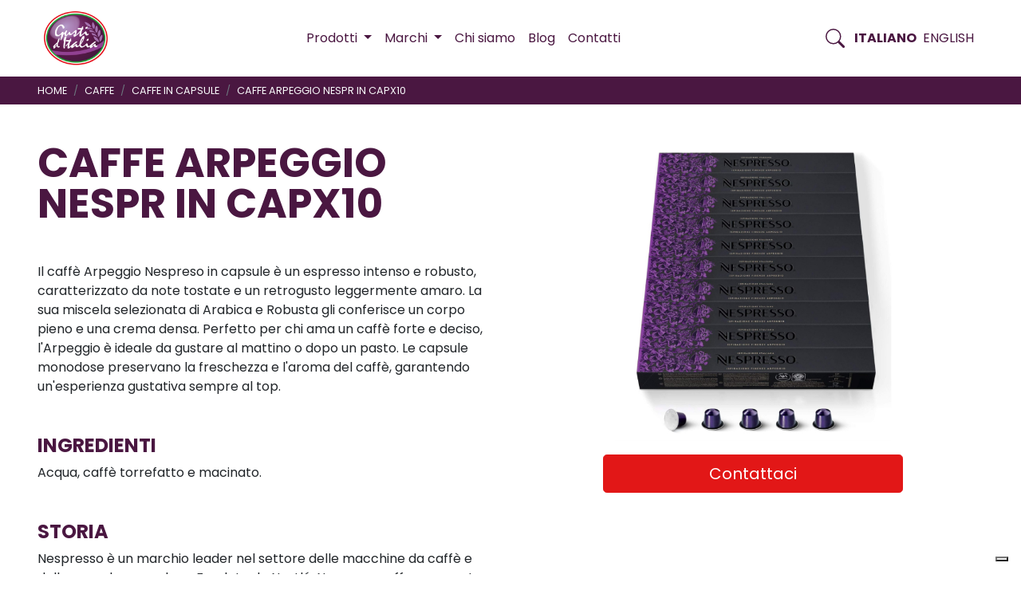

--- FILE ---
content_type: text/html; charset=UTF-8
request_url: https://gustiditalia.com/it/product/caffe-arpeggio-nespr-in-capx10/
body_size: 16802
content:
<!doctype html>
<html lang="it-IT">
<head>
	<meta charset="UTF-8">
	<meta name="viewport" content="width=device-width, initial-scale=1">
	<link rel="profile" href="https://gmpg.org/xfn/11">

	<meta name='robots' content='index, follow, max-image-preview:large, max-snippet:-1, max-video-preview:-1' />
	<style>img:is([sizes="auto" i], [sizes^="auto," i]) { contain-intrinsic-size: 3000px 1500px }</style>
	<link rel="alternate" href="https://gustiditalia.com/it/product/caffe-arpeggio-nespr-in-capx10/" hreflang="it" />
<link rel="alternate" href="https://gustiditalia.com/en/product/coffee-arpeggio-nespresso-10-capsules/" hreflang="en" />

	<!-- This site is optimized with the Yoast SEO plugin v25.8 - https://yoast.com/wordpress/plugins/seo/ -->
	<title>CAFFE ARPEGGIO NESPR IN CAPX10 - Gusti d&#039;Italia</title>
	<link rel="canonical" href="https://gustiditalia.com/it/product/caffe-arpeggio-nespr-in-capx10/" />
	<meta property="og:locale" content="it_IT" />
	<meta property="og:locale:alternate" content="en_US" />
	<meta property="og:type" content="article" />
	<meta property="og:title" content="CAFFE ARPEGGIO NESPR IN CAPX10 - Gusti d&#039;Italia" />
	<meta property="og:description" content="Il caffè Arpeggio Nespreso in capsule è un espresso intenso e robusto, caratterizzato da note tostate e un retrogusto leggermente amaro. La sua miscela selezionata di Arabica e Robusta gli conferisce un corpo pieno e una crema densa. Perfetto per chi ama un caffè forte e deciso, l&#8217;Arpeggio è ideale da gustare al mattino o [&hellip;]" />
	<meta property="og:url" content="https://gustiditalia.com/it/product/caffe-arpeggio-nespr-in-capx10/" />
	<meta property="og:site_name" content="Gusti d&#039;Italia" />
	<meta property="article:publisher" content="https://www.facebook.com/gustiditalia.italy/" />
	<meta property="article:modified_time" content="2025-09-02T09:52:29+00:00" />
	<meta property="og:image" content="https://gustiditalia.com/wp-content/uploads/2024/07/060021.jpeg" />
	<meta property="og:image:width" content="600" />
	<meta property="og:image:height" content="600" />
	<meta property="og:image:type" content="image/jpeg" />
	<meta name="twitter:card" content="summary_large_image" />
	<script type="application/ld+json" class="yoast-schema-graph">{"@context":"https://schema.org","@graph":[{"@type":"WebPage","@id":"https://gustiditalia.com/it/product/caffe-arpeggio-nespr-in-capx10/","url":"https://gustiditalia.com/it/product/caffe-arpeggio-nespr-in-capx10/","name":"CAFFE ARPEGGIO NESPR IN CAPX10 - Gusti d&#039;Italia","isPartOf":{"@id":"https://gustiditalia.com/it/#website"},"primaryImageOfPage":{"@id":"https://gustiditalia.com/it/product/caffe-arpeggio-nespr-in-capx10/#primaryimage"},"image":{"@id":"https://gustiditalia.com/it/product/caffe-arpeggio-nespr-in-capx10/#primaryimage"},"thumbnailUrl":"https://gustiditalia.com/wp-content/uploads/2024/07/060021.jpeg","datePublished":"2024-07-10T16:29:51+00:00","dateModified":"2025-09-02T09:52:29+00:00","breadcrumb":{"@id":"https://gustiditalia.com/it/product/caffe-arpeggio-nespr-in-capx10/#breadcrumb"},"inLanguage":"it-IT","potentialAction":[{"@type":"ReadAction","target":["https://gustiditalia.com/it/product/caffe-arpeggio-nespr-in-capx10/"]}]},{"@type":"ImageObject","inLanguage":"it-IT","@id":"https://gustiditalia.com/it/product/caffe-arpeggio-nespr-in-capx10/#primaryimage","url":"https://gustiditalia.com/wp-content/uploads/2024/07/060021.jpeg","contentUrl":"https://gustiditalia.com/wp-content/uploads/2024/07/060021.jpeg","width":600,"height":600},{"@type":"BreadcrumbList","@id":"https://gustiditalia.com/it/product/caffe-arpeggio-nespr-in-capx10/#breadcrumb","itemListElement":[{"@type":"ListItem","position":1,"name":"Home","item":"https://gustiditalia.com/it/"},{"@type":"ListItem","position":2,"name":"CAFFE ARPEGGIO NESPR IN CAPX10"}]},{"@type":"WebSite","@id":"https://gustiditalia.com/it/#website","url":"https://gustiditalia.com/it/","name":"Gusti d'Italia","description":"Italian high quality food and wine","publisher":{"@id":"https://gustiditalia.com/it/#organization"},"potentialAction":[{"@type":"SearchAction","target":{"@type":"EntryPoint","urlTemplate":"https://gustiditalia.com/it/?s={search_term_string}"},"query-input":{"@type":"PropertyValueSpecification","valueRequired":true,"valueName":"search_term_string"}}],"inLanguage":"it-IT"},{"@type":"Organization","@id":"https://gustiditalia.com/it/#organization","name":"Gusti d'Italia","url":"https://gustiditalia.com/it/","logo":{"@type":"ImageObject","inLanguage":"it-IT","@id":"https://gustiditalia.com/it/#/schema/logo/image/","url":"https://gustiditalia.com/wp-content/uploads/2024/07/gusti-d-italia-logo.png","contentUrl":"https://gustiditalia.com/wp-content/uploads/2024/07/gusti-d-italia-logo.png","width":512,"height":512,"caption":"Gusti d'Italia"},"image":{"@id":"https://gustiditalia.com/it/#/schema/logo/image/"},"sameAs":["https://www.facebook.com/gustiditalia.italy/","https://www.linkedin.com/company/gustiditalia/","https://www.instagram.com/gustiditalia/"]}]}</script>
	<!-- / Yoast SEO plugin. -->


<link rel='dns-prefetch' href='//fonts.googleapis.com' />
<link rel='stylesheet' id='wp-block-library-css' href='https://gustiditalia.com/wp-includes/css/dist/block-library/style.min.css?ver=6.7.4' media='all' />
<style id='classic-theme-styles-inline-css'>
/*! This file is auto-generated */
.wp-block-button__link{color:#fff;background-color:#32373c;border-radius:9999px;box-shadow:none;text-decoration:none;padding:calc(.667em + 2px) calc(1.333em + 2px);font-size:1.125em}.wp-block-file__button{background:#32373c;color:#fff;text-decoration:none}
</style>
<style id='global-styles-inline-css'>
:root{--wp--preset--aspect-ratio--square: 1;--wp--preset--aspect-ratio--4-3: 4/3;--wp--preset--aspect-ratio--3-4: 3/4;--wp--preset--aspect-ratio--3-2: 3/2;--wp--preset--aspect-ratio--2-3: 2/3;--wp--preset--aspect-ratio--16-9: 16/9;--wp--preset--aspect-ratio--9-16: 9/16;--wp--preset--color--black: #000000;--wp--preset--color--cyan-bluish-gray: #abb8c3;--wp--preset--color--white: #ffffff;--wp--preset--color--pale-pink: #f78da7;--wp--preset--color--vivid-red: #cf2e2e;--wp--preset--color--luminous-vivid-orange: #ff6900;--wp--preset--color--luminous-vivid-amber: #fcb900;--wp--preset--color--light-green-cyan: #7bdcb5;--wp--preset--color--vivid-green-cyan: #00d084;--wp--preset--color--pale-cyan-blue: #8ed1fc;--wp--preset--color--vivid-cyan-blue: #0693e3;--wp--preset--color--vivid-purple: #9b51e0;--wp--preset--gradient--vivid-cyan-blue-to-vivid-purple: linear-gradient(135deg,rgba(6,147,227,1) 0%,rgb(155,81,224) 100%);--wp--preset--gradient--light-green-cyan-to-vivid-green-cyan: linear-gradient(135deg,rgb(122,220,180) 0%,rgb(0,208,130) 100%);--wp--preset--gradient--luminous-vivid-amber-to-luminous-vivid-orange: linear-gradient(135deg,rgba(252,185,0,1) 0%,rgba(255,105,0,1) 100%);--wp--preset--gradient--luminous-vivid-orange-to-vivid-red: linear-gradient(135deg,rgba(255,105,0,1) 0%,rgb(207,46,46) 100%);--wp--preset--gradient--very-light-gray-to-cyan-bluish-gray: linear-gradient(135deg,rgb(238,238,238) 0%,rgb(169,184,195) 100%);--wp--preset--gradient--cool-to-warm-spectrum: linear-gradient(135deg,rgb(74,234,220) 0%,rgb(151,120,209) 20%,rgb(207,42,186) 40%,rgb(238,44,130) 60%,rgb(251,105,98) 80%,rgb(254,248,76) 100%);--wp--preset--gradient--blush-light-purple: linear-gradient(135deg,rgb(255,206,236) 0%,rgb(152,150,240) 100%);--wp--preset--gradient--blush-bordeaux: linear-gradient(135deg,rgb(254,205,165) 0%,rgb(254,45,45) 50%,rgb(107,0,62) 100%);--wp--preset--gradient--luminous-dusk: linear-gradient(135deg,rgb(255,203,112) 0%,rgb(199,81,192) 50%,rgb(65,88,208) 100%);--wp--preset--gradient--pale-ocean: linear-gradient(135deg,rgb(255,245,203) 0%,rgb(182,227,212) 50%,rgb(51,167,181) 100%);--wp--preset--gradient--electric-grass: linear-gradient(135deg,rgb(202,248,128) 0%,rgb(113,206,126) 100%);--wp--preset--gradient--midnight: linear-gradient(135deg,rgb(2,3,129) 0%,rgb(40,116,252) 100%);--wp--preset--font-size--small: 13px;--wp--preset--font-size--medium: 20px;--wp--preset--font-size--large: 36px;--wp--preset--font-size--x-large: 42px;--wp--preset--spacing--20: 0.44rem;--wp--preset--spacing--30: 0.67rem;--wp--preset--spacing--40: 1rem;--wp--preset--spacing--50: 1.5rem;--wp--preset--spacing--60: 2.25rem;--wp--preset--spacing--70: 3.38rem;--wp--preset--spacing--80: 5.06rem;--wp--preset--shadow--natural: 6px 6px 9px rgba(0, 0, 0, 0.2);--wp--preset--shadow--deep: 12px 12px 50px rgba(0, 0, 0, 0.4);--wp--preset--shadow--sharp: 6px 6px 0px rgba(0, 0, 0, 0.2);--wp--preset--shadow--outlined: 6px 6px 0px -3px rgba(255, 255, 255, 1), 6px 6px rgba(0, 0, 0, 1);--wp--preset--shadow--crisp: 6px 6px 0px rgba(0, 0, 0, 1);}:where(.is-layout-flex){gap: 0.5em;}:where(.is-layout-grid){gap: 0.5em;}body .is-layout-flex{display: flex;}.is-layout-flex{flex-wrap: wrap;align-items: center;}.is-layout-flex > :is(*, div){margin: 0;}body .is-layout-grid{display: grid;}.is-layout-grid > :is(*, div){margin: 0;}:where(.wp-block-columns.is-layout-flex){gap: 2em;}:where(.wp-block-columns.is-layout-grid){gap: 2em;}:where(.wp-block-post-template.is-layout-flex){gap: 1.25em;}:where(.wp-block-post-template.is-layout-grid){gap: 1.25em;}.has-black-color{color: var(--wp--preset--color--black) !important;}.has-cyan-bluish-gray-color{color: var(--wp--preset--color--cyan-bluish-gray) !important;}.has-white-color{color: var(--wp--preset--color--white) !important;}.has-pale-pink-color{color: var(--wp--preset--color--pale-pink) !important;}.has-vivid-red-color{color: var(--wp--preset--color--vivid-red) !important;}.has-luminous-vivid-orange-color{color: var(--wp--preset--color--luminous-vivid-orange) !important;}.has-luminous-vivid-amber-color{color: var(--wp--preset--color--luminous-vivid-amber) !important;}.has-light-green-cyan-color{color: var(--wp--preset--color--light-green-cyan) !important;}.has-vivid-green-cyan-color{color: var(--wp--preset--color--vivid-green-cyan) !important;}.has-pale-cyan-blue-color{color: var(--wp--preset--color--pale-cyan-blue) !important;}.has-vivid-cyan-blue-color{color: var(--wp--preset--color--vivid-cyan-blue) !important;}.has-vivid-purple-color{color: var(--wp--preset--color--vivid-purple) !important;}.has-black-background-color{background-color: var(--wp--preset--color--black) !important;}.has-cyan-bluish-gray-background-color{background-color: var(--wp--preset--color--cyan-bluish-gray) !important;}.has-white-background-color{background-color: var(--wp--preset--color--white) !important;}.has-pale-pink-background-color{background-color: var(--wp--preset--color--pale-pink) !important;}.has-vivid-red-background-color{background-color: var(--wp--preset--color--vivid-red) !important;}.has-luminous-vivid-orange-background-color{background-color: var(--wp--preset--color--luminous-vivid-orange) !important;}.has-luminous-vivid-amber-background-color{background-color: var(--wp--preset--color--luminous-vivid-amber) !important;}.has-light-green-cyan-background-color{background-color: var(--wp--preset--color--light-green-cyan) !important;}.has-vivid-green-cyan-background-color{background-color: var(--wp--preset--color--vivid-green-cyan) !important;}.has-pale-cyan-blue-background-color{background-color: var(--wp--preset--color--pale-cyan-blue) !important;}.has-vivid-cyan-blue-background-color{background-color: var(--wp--preset--color--vivid-cyan-blue) !important;}.has-vivid-purple-background-color{background-color: var(--wp--preset--color--vivid-purple) !important;}.has-black-border-color{border-color: var(--wp--preset--color--black) !important;}.has-cyan-bluish-gray-border-color{border-color: var(--wp--preset--color--cyan-bluish-gray) !important;}.has-white-border-color{border-color: var(--wp--preset--color--white) !important;}.has-pale-pink-border-color{border-color: var(--wp--preset--color--pale-pink) !important;}.has-vivid-red-border-color{border-color: var(--wp--preset--color--vivid-red) !important;}.has-luminous-vivid-orange-border-color{border-color: var(--wp--preset--color--luminous-vivid-orange) !important;}.has-luminous-vivid-amber-border-color{border-color: var(--wp--preset--color--luminous-vivid-amber) !important;}.has-light-green-cyan-border-color{border-color: var(--wp--preset--color--light-green-cyan) !important;}.has-vivid-green-cyan-border-color{border-color: var(--wp--preset--color--vivid-green-cyan) !important;}.has-pale-cyan-blue-border-color{border-color: var(--wp--preset--color--pale-cyan-blue) !important;}.has-vivid-cyan-blue-border-color{border-color: var(--wp--preset--color--vivid-cyan-blue) !important;}.has-vivid-purple-border-color{border-color: var(--wp--preset--color--vivid-purple) !important;}.has-vivid-cyan-blue-to-vivid-purple-gradient-background{background: var(--wp--preset--gradient--vivid-cyan-blue-to-vivid-purple) !important;}.has-light-green-cyan-to-vivid-green-cyan-gradient-background{background: var(--wp--preset--gradient--light-green-cyan-to-vivid-green-cyan) !important;}.has-luminous-vivid-amber-to-luminous-vivid-orange-gradient-background{background: var(--wp--preset--gradient--luminous-vivid-amber-to-luminous-vivid-orange) !important;}.has-luminous-vivid-orange-to-vivid-red-gradient-background{background: var(--wp--preset--gradient--luminous-vivid-orange-to-vivid-red) !important;}.has-very-light-gray-to-cyan-bluish-gray-gradient-background{background: var(--wp--preset--gradient--very-light-gray-to-cyan-bluish-gray) !important;}.has-cool-to-warm-spectrum-gradient-background{background: var(--wp--preset--gradient--cool-to-warm-spectrum) !important;}.has-blush-light-purple-gradient-background{background: var(--wp--preset--gradient--blush-light-purple) !important;}.has-blush-bordeaux-gradient-background{background: var(--wp--preset--gradient--blush-bordeaux) !important;}.has-luminous-dusk-gradient-background{background: var(--wp--preset--gradient--luminous-dusk) !important;}.has-pale-ocean-gradient-background{background: var(--wp--preset--gradient--pale-ocean) !important;}.has-electric-grass-gradient-background{background: var(--wp--preset--gradient--electric-grass) !important;}.has-midnight-gradient-background{background: var(--wp--preset--gradient--midnight) !important;}.has-small-font-size{font-size: var(--wp--preset--font-size--small) !important;}.has-medium-font-size{font-size: var(--wp--preset--font-size--medium) !important;}.has-large-font-size{font-size: var(--wp--preset--font-size--large) !important;}.has-x-large-font-size{font-size: var(--wp--preset--font-size--x-large) !important;}
:where(.wp-block-post-template.is-layout-flex){gap: 1.25em;}:where(.wp-block-post-template.is-layout-grid){gap: 1.25em;}
:where(.wp-block-columns.is-layout-flex){gap: 2em;}:where(.wp-block-columns.is-layout-grid){gap: 2em;}
:root :where(.wp-block-pullquote){font-size: 1.5em;line-height: 1.6;}
</style>
<link rel='stylesheet' id='gustiditalia-font-css' href='https://fonts.googleapis.com/css2?family=Barlow+Condensed%3Aital%2Cwght%400%2C300%3B0%2C400%3B0%2C500%3B0%2C600%3B0%2C700%3B0%2C800%3B1%2C300%3B1%2C400%3B1%2C500%3B1%2C600%3B1%2C700%3B1%2C800&#038;display=swap&#038;ver=1.0.0' media='all' />
<link rel='stylesheet' id='gustiditalia-font-2-css' href='https://fonts.googleapis.com/css2?family=Poppins%3Aital%2Cwght%400%2C400%3B0%2C700%3B1%2C400%3B1%2C700&#038;display=swap&#038;ver=1.0.0' media='all' />
<link rel='stylesheet' id='gustiditalia-bootstrap-css' href='https://gustiditalia.com/wp-content/themes/gustiditalia/assets/bootstrap/bootstrap.min.css?ver=1.0.0' media='all' />
<link rel='stylesheet' id='gustiditalia-flexslider-css' href='https://gustiditalia.com/wp-content/themes/gustiditalia/assets/flexslider/flexslider.css?ver=1.0.0' media='all' />
<link rel='stylesheet' id='gustiditalia-style-css' href='https://gustiditalia.com/wp-content/themes/gustiditalia/style.css?ver=1.0.0' media='all' />
<link rel='stylesheet' id='gustiditalia-customstyle-css' href='https://gustiditalia.com/wp-content/themes/gustiditalia/assets/customstyle.css?ver=1.0.0' media='all' />
<script src="https://gustiditalia.com/wp-includes/js/jquery/jquery.min.js?ver=3.7.1" id="jquery-core-js"></script>
<script src="https://gustiditalia.com/wp-includes/js/jquery/jquery-migrate.min.js?ver=3.4.1" id="jquery-migrate-js"></script>
<link rel="https://api.w.org/" href="https://gustiditalia.com/wp-json/" /><link rel="alternate" title="JSON" type="application/json" href="https://gustiditalia.com/wp-json/wp/v2/product/24860" /><link rel="EditURI" type="application/rsd+xml" title="RSD" href="https://gustiditalia.com/xmlrpc.php?rsd" />
<link rel='shortlink' href='https://gustiditalia.com/?p=24860' />
<link rel="alternate" title="oEmbed (JSON)" type="application/json+oembed" href="https://gustiditalia.com/wp-json/oembed/1.0/embed?url=https%3A%2F%2Fgustiditalia.com%2Fit%2Fproduct%2Fcaffe-arpeggio-nespr-in-capx10%2F" />
<link rel="alternate" title="oEmbed (XML)" type="text/xml+oembed" href="https://gustiditalia.com/wp-json/oembed/1.0/embed?url=https%3A%2F%2Fgustiditalia.com%2Fit%2Fproduct%2Fcaffe-arpeggio-nespr-in-capx10%2F&#038;format=xml" />
<link rel="icon" href="https://gustiditalia.com/wp-content/uploads/2021/04/gusti-d-italia-favicon.png" sizes="32x32" />
<link rel="icon" href="https://gustiditalia.com/wp-content/uploads/2021/04/gusti-d-italia-favicon.png" sizes="192x192" />
<link rel="apple-touch-icon" href="https://gustiditalia.com/wp-content/uploads/2021/04/gusti-d-italia-favicon.png" />
<meta name="msapplication-TileImage" content="https://gustiditalia.com/wp-content/uploads/2021/04/gusti-d-italia-favicon.png" />
		<style id="wp-custom-css">
			.max-width-100{
	max-width:210px;
	margin:1rem 0;
}

.product-list{
display: flex;
display:flex; gap: 20px;justify-
align-items:center;	
	border-bottom: 1px solid #ccc;
}

.product-list .image{
width:60px;
}

.product-list img{width: 50px;height:auto;}

.pods-pagination{
	margin-top: 50px;
	margin-bottom: 100px;
}

.pods-pagination-number{
	padding:8px;
}

@media print {
  /* All your print styles go here */
  .logged-in #masthead .navbar-nav,
  .logged-in #colophon{
    display: none !important;
  }
}		</style>
			
	
	<!-- iubenda code -->
	

	<!-- IT -->
	<script type="text/javascript">
var _iub = _iub || [];
_iub.csConfiguration = {"consentOnContinuedBrowsing":false,"whitelabel":false,"lang":"it","siteId":2237493,"cookiePolicyId":79668424, "banner":{ "acceptButtonDisplay":true,"customizeButtonDisplay":true,"position":"float-top-center","acceptButtonColor":"#352669","acceptButtonCaptionColor":"white","customizeButtonColor":"#DADADA","customizeButtonCaptionColor":"#4D4D4D","rejectButtonColor":"#dadada","rejectButtonCaptionColor":"#4D4D4D","textColor":"black","backgroundColor":"white","rejectButtonDisplay":true }};
</script>
<script type="text/javascript" src="//cdn.iubenda.com/cs/iubenda_cs.js" charset="UTF-8" async></script>
	
	
	
	
	
</head>

<body class="product-template-default single single-product postid-24860 wp-custom-logo no-sidebar">
<div id="page" class="site">
	<a class="skip-link screen-reader-text" href="#primary">Skip to content</a>

	<header id="masthead" class="site-header" style="width:100vw;">
				
		<nav id="nav-header" class="navbar navbar-expand-xl navbar-light fixed-top">
    <div class="container">

      <!-- Brand -->
      <!-- <a class="navbar-brand" href="#">
        Gusti d'Italia
      </a> -->
	  <a href="https://gustiditalia.com/it/" class="custom-logo-link" rel="home"><img width="512" height="512" src="https://gustiditalia.com/wp-content/uploads/2024/07/gusti-d-italia-logo.png" class="custom-logo" alt="Gusti d&#039;Italia" decoding="async" fetchpriority="high" /></a>	  <h1 class="site-title">
	  <a class="navbar-brand" href="https://gustiditalia.com/it/" rel="home">
	  Gusti d&#039;Italia</a>
	  </h1>
	  
	  
	  
	  
	  

      <!-- Toggler -->
      

      <!-- Collapse -->
      <div class="collapse navbar-collapse full-page-menu" id="navbarLandingCollapse">

        <!-- Nav -->
        <ul class="navbar-nav ml-xl-auto">

		  <li class="nav-item dropdown megamenu">
          <a class="nav-link dropdown-toggle dropdown-toggle-megamenu" href="#" data-toggle="dropdown" aria-expanded="false">
		  <span>Prodotti </span></a>
          <div class="dropdown-menu products-menu">
		  <div class="container mb-5">
					<div class="row row-cols-2 row-cols-md-4 row-cols-lg-4">
		  <!-- megamenu -->
		    <a class="my-3" href="https://gustiditalia.com/it/categoria-prodotto/bevande/">BEVANDE</a><a class="my-3" href="https://gustiditalia.com/it/categoria-prodotto/caffe/">CAFFE</a><a class="my-3" href="https://gustiditalia.com/it/categoria-prodotto/cioccolato/">CIOCCOLATO</a><a class="my-3" href="https://gustiditalia.com/it/categoria-prodotto/condimenti/">CONDIMENTI</a><a class="my-3" href="https://gustiditalia.com/it/categoria-prodotto/conservati/">CONSERVATI</a><a class="my-3" href="https://gustiditalia.com/it/categoria-prodotto/cura-della-casa/">CURA DELLA CASA</a><a class="my-3" href="https://gustiditalia.com/it/categoria-prodotto/cura-della-persona/">CURA DELLA PERSONA</a><a class="my-3" href="https://gustiditalia.com/it/categoria-prodotto/dolciario/">DOLCIARIO</a><a class="my-3" href="https://gustiditalia.com/it/categoria-prodotto/pasta-e-riso/">PASTA E RISO</a><a class="my-3" href="https://gustiditalia.com/it/categoria-prodotto/prodotti-da-freezer/">PRODOTTI DA FREEZER</a><a class="my-3" href="https://gustiditalia.com/it/categoria-prodotto/prodotti-panificazione/">PRODOTTI PANIFICAZIONE</a><a class="my-3" href="https://gustiditalia.com/it/categoria-prodotto/prodotti-per-linfanzia/">PRODOTTI PER L'INFANZIA</a><a class="my-3" href="https://gustiditalia.com/it/categoria-prodotto/varie/">VARIE</a>			
			</div>
			</div>
			
			<div class="container mb-5">
				<div class="row mt-3" style="width:100%;">
					<div class="col text-right">
						<p class="mb-0">
						<a href="https://gustiditalia.com/it/prodotti/">Tutti i prodotti  <svg viewBox="0 0 24 24" id="it-arrow-right" class="svgicon" xmlns="http://www.w3.org/2000/svg"><path d="M13.9 5.4l-.7.7 5.3 5.4H3v1h15.5l-5.3 5.4.7.7 6.6-6.6zM19 12z"/><path fill="none" d="M0 0h24v24H0z"/></svg></a></p>
					</div>
				</div>
			</div>
		  
          </div>
		  
        </li>
		<li class="nav-item dropdown megamenu">
			
			<a class="nav-link dropdown-toggle dropdown-toggle-megamenu" href="#" data-toggle="dropdown" aria-expanded="false">
				<span>Marchi </span>
			</a>
			<div class="dropdown-menu">
				<div class="container mb-5">
					<div class="row row-cols-2 row-cols-md-4 row-cols-lg-6">		
						<a class="my-3" href="https://gustiditalia.com/it/marca/barilla/">BARILLA</a><a class="my-3" href="https://gustiditalia.com/it/marca/buongustaio/">BUONGUSTAIO</a><a class="my-3" href="https://gustiditalia.com/it/marca/de-cecco/">DE CECCO</a><a class="my-3" href="https://gustiditalia.com/it/marca/lavazza/">LAVAZZA</a><a class="my-3" href="https://gustiditalia.com/it/marca/boella-sorrisi/">BOELLA &amp; SORRISI</a><a class="my-3" href="https://gustiditalia.com/it/marca/mulino-bianco/">MULINO BIANCO</a><a class="my-3" href="https://gustiditalia.com/it/marca/gusti-ditalia/">GUSTI D'ITALIA</a><a class="my-3" href="https://gustiditalia.com/it/marca/san-pellegrino-bibite/">SAN PELLEGRINO BIBITE</a><a class="my-3" href="https://gustiditalia.com/it/marca/ferrero-food/">FERRERO FOOD</a><a class="my-3" href="https://gustiditalia.com/it/marca/illy/">ILLY</a><a class="my-3" href="https://gustiditalia.com/it/marca/moroccanoil/">MOROCCANOIL</a><a class="my-3" href="https://gustiditalia.com/it/marca/peroni/">PERONI</a>					</div>
					<div class="row mt-3" style="width:100%;">
						<div class="col text-right">
							<p class="mb-0">
							<a href="https://gustiditalia.com/it/marchi/">Tutti i marchi:  <svg viewBox="0 0 24 24" id="it-arrow-right" class="svgicon" xmlns="http://www.w3.org/2000/svg"><path d="M13.9 5.4l-.7.7 5.3 5.4H3v1h15.5l-5.3 5.4.7.7 6.6-6.6zM19 12z"/><path fill="none" d="M0 0h24v24H0z"/></svg></a></p>
						</div>
					</div>
				</div>
			</div>
          </li>

			<li id="menu-item-7050" class="menu-item menu-item-type-post_type menu-item-object-page menu-item-7050 nav-item"><a href="https://gustiditalia.com/it/chi-siamo/" class="nav-link">Chi siamo</a></li>
<li id="menu-item-6109" class="menu-item menu-item-type-post_type menu-item-object-page current_page_parent menu-item-6109 nav-item"><a href="https://gustiditalia.com/it/blog-ita/" class="nav-link">Blog</a></li>
<li id="menu-item-6108" class="menu-item menu-item-type-post_type menu-item-object-page menu-item-6108 nav-item"><a href="https://gustiditalia.com/it/contatti/" class="nav-link">Contatti</a></li>
		  
        </ul>
      </div>
	  
	  <!-- search -->

      <div class="" id="">

        <ul class="navbar-nav ml-xl-auto navbar-nav-fixed align-items-center gx-3">
		
		  <li class="nav-item dropdown megamenu">
			<a class="search-nav-link nav-link dropdown-toggle dropdown-toggle-megamenu" href="#" data-toggle="dropdown" aria-expanded="false">
				<span class="screen-reader-text">Pulsante ricerca </span>
				<svg width="1.5rem" height="1.5rem" viewBox="0 0 16 16" class="bi bi-search" fill="currentColor" xmlns="http://www.w3.org/2000/svg">
                    
		
		<path fill-rule="evenodd" d="M10.442 10.442a1 1 0 0 1 1.415 0l3.85 3.85a1 1 0 0 1-1.414 1.415l-3.85-3.85a1 1 0 0 1 0-1.415z"/>
                <path fill-rule="evenodd" d="M6.5 12a5.5 5.5 0 1 0 0-11 5.5 5.5 0 0 0 0 11zM13 6.5a6.5 6.5 0 1 1-13 0 6.5 6.5 0 0 1 13 0z"/>
                  </svg>
			</a>
			<div class="dropdown-menu">
				<div class="container mb-5">
					<div class="row">
				
						<form class="col-12" >
							<div class="">			  
								<div id="app" class="section-inner">
									
									<label class="screen-reader-text">Ricerca </label>
									<input class="main-search-input" placeholder="search product or category" type="text" @keypress.enter.prevent v-model="query.s" v-on:keyup="searchQuery()">
						
										<!-- results -->
									<div v-if="posts" class="mt-5" style="width:100%;">
										<div class="">
											<div class="row" style="width:100%;">
												<div class="col-md-6" v-if="posts.product">
													<span class="small text-uppercase sans-serif mb-2 d-block">prodotto </span>
													<div v-for="prod in posts.product">
														<p class="h5"><a v-bind:href="prod.permalink">{{prod.name}}</a></p>
													</div>
												</div>
												<div class="col-md-3" v-if="posts.product_category">
													<span class="small text-uppercase sans-serif mb-2 d-block">categoria </span>
													<div v-for="cat in posts.product_category">
														<p class="h5"><a v-bind:href="cat.permalink">{{cat.name}}</a></p>
													</div>
												</div>
												<div class="col-md-3" v-if="posts.product_brand">
														<span class="d-block small text-uppercase sans-serif mb-2">marchio </span>
														<div v-for="brand in posts.product_brand">
															<p class="h5"><a v-bind:href="brand.permalink">{{brand.name}}</a></p>
														</div>
												</div>
											</div>
											<div class="row" style="width:100%;">
												<div class="col text-right" v-if="query.s">
													<p class="">
													
													
													
													<a v-bind:href="'https://gustiditalia.com/it/?s='+query.s">Tutti i risultati: {{query.s}}  <svg viewBox="0 0 24 24" id="it-arrow-right" class="svgicon" xmlns="http://www.w3.org/2000/svg"><path d="M13.9 5.4l-.7.7 5.3 5.4H3v1h15.5l-5.3 5.4.7.7 6.6-6.6zM19 12z"/><path fill="none" d="M0 0h24v24H0z"/></svg></a>
													
													</p>
												</div>
											</div>
											
											
										</div>											
									</div>									
								</div>						  
							</div>
						 </form>				
					</div>
				</div>
			</div>			
		  </li>
		  <li class="nav-item">	<li class="lang-item lang-item-2 lang-item-it current-lang lang-item-first"><a lang="it-IT" hreflang="it-IT" href="https://gustiditalia.com/it/product/caffe-arpeggio-nespr-in-capx10/" aria-current="true">Italiano</a></li>
	<li class="lang-item lang-item-5 lang-item-en"><a lang="en-US" hreflang="en-US" href="https://gustiditalia.com/en/product/coffee-arpeggio-nespresso-10-capsules/">English</a></li>
</li>
		  
		  <li class="nav-item menu-button ml-3"><a class="nav-link" role="button" type="button" data-toggle="collapse" data-target="#navbarLandingCollapse" aria-controls="navbarLandingCollapse" aria-expanded="false" aria-label="Toggle navigation">
			<svg width="1.5rem" height="1.5rem" viewBox="0 0 12 12" class="bi bi-search" fill="currentColor" xmlns="http://www.w3.org/2000/svg">
                <path fill-rule="evenodd" d="M0,10.3c0-0.4,0.3-0.8,0.7-0.8c0,0,0,0,0,0l10.5,0c0.4,0,0.8,0.3,0.8,0.7s-0.3,0.8-0.7,0.8H0.8
		C0.3,11.1,0,10.7,0,10.3C0,10.3,0,10.3,0,10.3L0,10.3z"/>
	<path fill-rule="evenodd" d="M0,1.8C0,1.3,0.3,1,0.7,1c0,0,0,0,0,0l10.5,0C11.7,1,12,1.3,12,1.7s-0.3,0.8-0.7,0.8l-10.5,0
		C0.3,2.5,0,2.2,0,1.8C0,1.8,0,1.8,0,1.8L0,1.8z"/>
	<path fill-rule="evenodd" d="M0,6c0-0.4,0.3-0.8,0.7-0.8c0,0,0,0,0,0l10.5,0C11.7,5.3,12,5.6,12,6s-0.3,0.8-0.7,0.8H0.8C0.3,6.8,0,6.4,0,6
		C0,6,0,6,0,6L0,6z"/>
            </svg>
		</a></li>
		  
        </ul>
      </div>
    </div>
  </nav>
	</header><!-- #masthead -->
	
<!-- vue js for search -->

	
<main id="primary" class="site-main" role="main">

	<section>
	
		
		
		
		
		<!-- breadcrumb -->
		<div class="bg-secondary">
			<div class="container">
				<div class="row ">
					<div class="col-md-12">
					
					
						<nav aria-label="breadcrumb">
							<ol class="breadcrumb ml-0 my-mb-3 my-2 small text-uppercase pb-0 pt-0 pl-0 pr-0 bg-transparent">
								<li class="breadcrumb-item"><a class="text-light" href="https://gustiditalia.com/it">Home</a></li>
								
																<li class="breadcrumb-item">
									<a class="text-light" href="https://gustiditalia.com/it/categoria-prodotto/caffe/">
										CAFFE									</a>
								</li>
																
																<li class="breadcrumb-item">
									<a class="text-light" href="https://gustiditalia.com/it/categoria-prodotto/caffe/caffe-in-capsule/">
										CAFFE IN CAPSULE									</a>
								</li>
																
								<li class="breadcrumb-item text-light">
									CAFFE ARPEGGIO NESPR IN CAPX10								</li>
								
							</ol>
						</nav>						
					</div>
				</div>
			</div>
		</div>
		
		<!-- mobile image -->
		<div>
			<figure class="mb-0 prod-mobile-image d-block d-sm-block d-md-none bg-white text-center">
				<img width="600" height="600" src="https://gustiditalia.com/wp-content/uploads/2024/07/060021.jpeg" class="attachment-post-thumbnail size-post-thumbnail wp-post-image" alt="CAFFE ARPEGGIO NESPR IN CAPX10" decoding="async" srcset="https://gustiditalia.com/wp-content/uploads/2024/07/060021.jpeg 600w, https://gustiditalia.com/wp-content/uploads/2024/07/060021-300x300.jpeg 300w, https://gustiditalia.com/wp-content/uploads/2024/07/060021-150x150.jpeg 150w" sizes="(max-width: 600px) 100vw, 600px" />				
				
				
				
			</figure>
		</div>

	<div class="container">
		<article>
			<div class="row">
				<div class="col-md-6">
					<header class="prod-header my-md-5 my-3">
						
						<h1 class="prod_title">
							CAFFE ARPEGGIO NESPR IN CAPX10						</h1>
						
												
						
						<div class="prod_company h4">
												</div>
					</header>

					<div class="prod-description">
												<div class="mb-5">
							 Il caffè Arpeggio Nespreso in capsule è un espresso intenso e robusto, caratterizzato da note tostate e un retrogusto leggermente amaro. La sua miscela selezionata di Arabica e Robusta gli conferisce un corpo pieno e una crema densa. Perfetto per chi ama un caffè forte e deciso, l'Arpeggio è ideale da gustare al mattino o dopo un pasto. Le capsule monodose preservano la freschezza e l'aroma del caffè, garantendo un'esperienza gustativa sempre al top. 						</div>
						
												<div class="mb-5">
							<h2 class="h4 text-uppercase">Ingredienti</h2>
							<p>Acqua, caffè torrefatto e macinato.</p>
						</div>
												

												<div class="mb-5">
							<h2 class="h4 text-uppercase">Storia</h2>
							<p>Nespresso è un marchio leader nel settore delle macchine da caffè e delle capsule monodose. Fondata da Nestlé, Nespresso offre una vasta gamma di caffè di alta qualità, provenienti da diverse regioni del mondo. Le capsule Nespresso sono compatibili esclusivamente con le macchine da caffè Nespresso, garantendo un'estrazione ottimale e un aroma inconfondibile.</p>
						</div>
												
					</div>

					<div class="prod-info-disclaim mb-3">
						<hr><p>* <small><strong>L'immagine del prodotto</strong> è stata inserita sul sito a scopo <strong>puramente rappresentativo</strong>. Ignora eventuali date di scadenza riportate sulla confezione.</small><br>
						* <small><strong>I produttori possono modificare senza preavviso</strong> la ricetta, gli allergeni o gli ingredienti dei prodotti così come la confezione. Le informazioni possono quindi differire rispetto a quelle mostrate sul sito. <strong>Si raccomanda di leggere attentamente l'etichetta, gli avvertimenti e le istruzioni riportate sulla confezione prima di consumare o utilizzare il prodotto</strong>.</small></p>
					</div>
					
				</div>
			
				<div class="col-md-6">
					<div class="row">
						<div class="offset-md-2 col-md-8">
							<div class="my-5">
								<figure class="prod-desktop-image d-print-none d-none d-md-block mb-3">
									<img width="600" height="600" src="https://gustiditalia.com/wp-content/uploads/2024/07/060021.jpeg" class="attachment-post-thumbnail size-post-thumbnail wp-post-image" alt="CAFFE ARPEGGIO NESPR IN CAPX10" title="" decoding="async" srcset="https://gustiditalia.com/wp-content/uploads/2024/07/060021.jpeg 600w, https://gustiditalia.com/wp-content/uploads/2024/07/060021-300x300.jpeg 300w, https://gustiditalia.com/wp-content/uploads/2024/07/060021-150x150.jpeg 150w" sizes="(max-width: 600px) 100vw, 600px" />								</figure>
								
								
								
								
								<div class="mb-3 d-print-none d-none d-md-block">
									<a href="#contact-us" class="btn btn-primary btn-block btn-lg smooth">
									Contattaci									</a>
								</div>
							</div>
						</div>
					</div>

					<div class="floating-button-place">
						<div class="prod-mobile-image floating-button floating-button-fixed">
							<button id="contact-us-button" class="btn btn-primary btn-block btn-lg">
								Contattaci							</button>
						</div>
					</div>
				</div>
			</div>
		</article>
	</div>
</section>



 
<section id="contact-us" class="dark bg-light py-10">
	

	<div class="container">
		<div class="row align-items-center ">
			<div class="col-md-4 col-sm-12 offset-md-1">

				<button type="button" class="close" data-dismiss="modal" aria-label="Close" style="opacity:1;">
					<span aria-hidden="true" style="font-size:32px; color: #352669;">&times;</span>
				</button>
				<h1 class="h3">Sei interessato a CAFFE ARPEGGIO NESPR IN CAPX10?</h1>
				<p>Contattaci utilizzando questo modulo, abbiamo un'offerta speciale per te!</p>			
			</div>
			<div class="col-md-5 col-sm-12 offset-md-1">				
			
			
<div class="zf-templateWidth"><form action='https://forms.zohopublic.eu/gustiditaliasrl/form/RichiestainformazioniNuova/formperma/BFDxIYC9qZpLtZbSGzpanEZCMSVjvkZfxFEB9NcnxQM/htmlRecords/submit' name='form'
method='POST'
onSubmit='javascript:document.charset="UTF-8"; return zf_ValidateAndSubmit();'
accept-charset='UTF-8' enctype='multipart/form-data' id='form'>
<input type="hidden" name="zf_referrer_name" value="gdiw"><!-- To Track referrals , place the referrer name within the " " in the above hidden input field -->
<input type="hidden" name="zf_redirect_url" value=""><!-- To redirect to a specific page after record submission , place the respective url within the " " in the above hidden input field -->
<input type="hidden" name="zc_gad" value=""><!-- If GCLID is enabled in Zoho CRM Integration, click details of AdWords Ads will be pushed to Zoho CRM -->
<div class="zf-templateWrapper">

<!-- 
<ul class="zf-tempHeadBdr">
<li class="zf-tempHeadContBdr">
<h2 class="zf-frmTitle">
<em>Richiesta informazioni_Nuova</em>
</h2>
<p class="zf-frmDesc"></p>
<div class="zf-clearBoth"></div></li></ul>
-->

<div class="zf-subContWrap zf-topAlign">
<div>	
<div class="zf-tempFrmWrapper zf-name  zf-namemedium">
<!-- <label class="zf-labelName"> 
Nome e Cognome 
<em class="zf-important"> *</em> 
</label> -->
<div class="zf-tempContDiv zf-twoType">
<div class="zf-nameWrapper">

<div> 
	<label style="display: block;">Nome <em class="zf-important"> *</em> </label> 
	<input type="text" maxlength="255" name="Name_First" fieldType=7 placeholder=""/>
</div>

<div> 
	<label style="display: block;">Cognome <em class="zf-important"> *</em></label> 
	<input type="text" maxlength="255" name="Name_Last" fieldType=7 placeholder=""/>
</div>

<div class="zf-clearBoth"></div>
</div>
<p id="Name_error" class="zf-errorMessage" style="display:none;">Invalid value</p>
</div>
<div class="zf-clearBoth"></div>
</div>

<div class="zf-tempFrmWrapper  zf-small ">
<label class="zf-labelName">  
E-mail 
<em class="zf-important"> *</em> 
</label>
<div class="zf-tempContDiv">
<span> 
<input type="text" name="Email" checktype="c5" value="" maxlength="255" fieldType=9 placeholder="" /> </span><p id="Email_error" class="zf-errorMessage" style="display: none;">Invalid value</p></div><div class="zf-clearBoth"></div></div>


<div class="zf-tempFrmWrapper  zf-small "><label class="zf-labelName">  
Società 
<em class="zf-important"> *</em> 
</label>
<div class="zf-tempContDiv">
<span> 
<input type="text" name="SingleLine" checktype="c1" value="" maxlength="255" fieldType=1 placeholder="" /> </span><p id="SingleLine_error" class="zf-errorMessage" style="display: none;">Invalid value</p></div><div class="zf-clearBoth"></div></div>  
<div class="zf-tempFrmWrapper  zf-small "><label class="zf-labelName"> 
Paese 
<em class="zf-important"> *</em> 
</label>
<div class="zf-tempContDiv">
<select class="zf-form-sBox" name="Dropdown" checktype="c1"><option selected="true" value="-Select-">-Select-</option>
<option value="Isole Åland">Isole Åland</option>
<option value="Afghanistan">Afghanistan</option>
<option value="Akrotiri">Akrotiri</option>
<option value="Albania">Albania</option>
<option value="Algeria">Algeria</option>
<option value="Samoa Americane">Samoa Americane</option>
<option value="Andorra">Andorra</option>
<option value="Angola">Angola</option>
<option value="Anguilla">Anguilla</option>
<option value="Antartide">Antartide</option>
<option value="Antigua e Barbuda">Antigua e Barbuda</option>
<option value="Argentina">Argentina</option>
<option value="Armenia">Armenia</option>
<option value="Aruba">Aruba</option>
<option value="Isole Ashmore e Cartie">Isole Ashmore e Cartie</option>
<option value="Australia">Australia</option>
<option value="Austria">Austria</option>
<option value="Azerbaijan">Azerbaijan</option>
<option value="Bahrein">Bahrein</option>
<option value="Bangladesh">Bangladesh</option>
<option value="Barbados">Barbados</option>
<option value="Bassas Da India">Bassas Da India</option>
<option value="Bielorussia">Bielorussia</option>
<option value="Belgio">Belgio</option>
<option value="Belize">Belize</option>
<option value="Benin">Benin</option>
<option value="Bermuda">Bermuda</option>
<option value="Bhutan">Bhutan</option>
<option value="Bolivia">Bolivia</option>
<option value="Bosnia ed Erzegovina">Bosnia ed Erzegovina</option>
<option value="Botswana">Botswana</option>
<option value="Isola Bouvet">Isola Bouvet</option>
<option value="Brasile">Brasile</option>
<option value="Territorio britannico dell&#39;Oceano Indiano">Territorio britannico dell&#39;Oceano Indiano</option>
<option value="Isole Vergini britanniche">Isole Vergini britanniche</option>
<option value="Brunei">Brunei</option>
<option value="Bulgaria">Bulgaria</option>
<option value="Burkina Faso">Burkina Faso</option>
<option value="Birmania">Birmania</option>
<option value="Burundi">Burundi</option>
<option value="Cambogia">Cambogia</option>
<option value="Camerun">Camerun</option>
<option value="Canada">Canada</option>
<option value="Capo Verde">Capo Verde</option>
<option value="Paesi Bassi caraibici">Paesi Bassi caraibici</option>
<option value="Isole Cayman">Isole Cayman</option>
<option value="Repubblica Centrafricana">Repubblica Centrafricana</option>
<option value="Chad">Chad</option>
<option value="Chile">Chile</option>
<option value="Cina">Cina</option>
<option value="Isola di Natale">Isola di Natale</option>
<option value="Isola di Clipperton">Isola di Clipperton</option>
<option value="Isole Cocos (Keeling)">Isole Cocos (Keeling)</option>
<option value="Colombia">Colombia</option>
<option value="Comore">Comore</option>
<option value="Isole Cook">Isole Cook</option>
<option value="Isole del Mar dei Coralli">Isole del Mar dei Coralli</option>
<option value="Costa Rica">Costa Rica</option>
<option value="Costa d&#39;Avorio">Costa d&#39;Avorio</option>
<option value="Croazia">Croazia</option>
<option value="Cuba">Cuba</option>
<option value="Curaçao">Curaçao</option>
<option value="Cipro">Cipro</option>
<option value="Repubblica Ceca">Repubblica Ceca</option>
<option value="Repubblica Democratica del Congo">Repubblica Democratica del Congo</option>
<option value="Danimarca">Danimarca</option>
<option value="Dhekelia">Dhekelia</option>
<option value="Gibuti">Gibuti</option>
<option value="Dominica">Dominica</option>
<option value="Repubblica Dominicana">Repubblica Dominicana</option>
<option value="Ecuador">Ecuador</option>
<option value="Egitto">Egitto</option>
<option value="El Salvador">El Salvador</option>
<option value="Guinea Equatoriale">Guinea Equatoriale</option>
<option value="Eritrea">Eritrea</option>
<option value="Estonia">Estonia</option>
<option value="Etiopia">Etiopia</option>
<option value="Isola Europa">Isola Europa</option>
<option value="Isole Falkland (Isole Malvinas)">Isole Falkland (Isole Malvinas)</option>
<option value="Isole Faroe">Isole Faroe</option>
<option value="Stati Federati di Micronesia">Stati Federati di Micronesia</option>
<option value="Fiji">Fiji</option>
<option value="Finlandia">Finlandia</option>
<option value="Francia">Francia</option>
<option value="Guiana francese">Guiana francese</option>
<option value="Polinesia francese">Polinesia francese</option>
<option value="Terre australi e antartiche francesi">Terre australi e antartiche francesi</option>
<option value="Gabon">Gabon</option>
<option value="Striscia di Gaza">Striscia di Gaza</option>
<option value="Georgia">Georgia</option>
<option value="Germania">Germania</option>
<option value="Ghana">Ghana</option>
<option value="Gibilterra">Gibilterra</option>
<option value="Glorioso Islands">Glorioso Islands</option>
<option value="Grecia">Grecia</option>
<option value="Groenlandia">Groenlandia</option>
<option value="Grenada">Grenada</option>
<option value="Guadalupa">Guadalupa</option>
<option value="Guam">Guam</option>
<option value="Guatemala">Guatemala</option>
<option value="Guernsey">Guernsey</option>
<option value="Guinea">Guinea</option>
<option value="Guinea-bissau">Guinea-bissau</option>
<option value="Guyana">Guyana</option>
<option value="Haiti">Haiti</option>
<option value="Isole Heard e McDonald">Isole Heard e McDonald</option>
<option value="Santa Sede (Città del Vaticano)">Santa Sede (Città del Vaticano)</option>
<option value="Honduras">Honduras</option>
<option value="Hong Kong">Hong Kong</option>
<option value="Ungheria">Ungheria</option>
<option value="Islanda">Islanda</option>
<option value="India">India</option>
<option value="Indonesia">Indonesia</option>
<option value="Iran">Iran</option>
<option value="Iraq">Iraq</option>
<option value="Irlanda">Irlanda</option>
<option value="Isola di Man">Isola di Man</option>
<option value="Israele">Israele</option>
<option value="Italia">Italia</option>
<option value="Giamaica">Giamaica</option>
<option value="Jan Mayen">Jan Mayen</option>
<option value="Giappone">Giappone</option>
<option value="Jersey">Jersey</option>
<option value="Giordania">Giordania</option>
<option value="Isola Juan De Nova">Isola Juan De Nova</option>
<option value="Kazakhstan">Kazakhstan</option>
<option value="Kenya">Kenya</option>
<option value="Kiribati">Kiribati</option>
<option value="Kosovo">Kosovo</option>
<option value="Kuwait">Kuwait</option>
<option value="Kyrgyzstan">Kyrgyzstan</option>
<option value="Laos">Laos</option>
<option value="Lettonia">Lettonia</option>
<option value="Libano">Libano</option>
<option value="Lesoto">Lesoto</option>
<option value="Liberia">Liberia</option>
<option value="Libia">Libia</option>
<option value="Liechtenstein">Liechtenstein</option>
<option value="Lituania">Lituania</option>
<option value="Lussemburgo">Lussemburgo</option>
<option value="Macao">Macao</option>
<option value="Macedonia">Macedonia</option>
<option value="Madagascar">Madagascar</option>
<option value="Malawi">Malawi</option>
<option value="Malaysia">Malaysia</option>
<option value="Maldive">Maldive</option>
<option value="Mali">Mali</option>
<option value="Malta">Malta</option>
<option value="Isole Marshall">Isole Marshall</option>
<option value="Martinica">Martinica</option>
<option value="Mauritania">Mauritania</option>
<option value="Mauritius">Mauritius</option>
<option value="Mayotte">Mayotte</option>
<option value="Messico">Messico</option>
<option value="Moldavia">Moldavia</option>
<option value="Monaco">Monaco</option>
<option value="Mongolia">Mongolia</option>
<option value="Montenegro">Montenegro</option>
<option value="Montserrat">Montserrat</option>
<option value="Marocco">Marocco</option>
<option value="Mozambico">Mozambico</option>
<option value="Myanmar">Myanmar</option>
<option value="Namibia">Namibia</option>
<option value="Nauru">Nauru</option>
<option value="Isola di Navassa">Isola di Navassa</option>
<option value="Nepal">Nepal</option>
<option value="Paesi Bassi">Paesi Bassi</option>
<option value="Antille olandesi">Antille olandesi</option>
<option value="Nuova Caledonia">Nuova Caledonia</option>
<option value="Nuova Zelanda">Nuova Zelanda</option>
<option value="Nicaragua">Nicaragua</option>
<option value="Niger">Niger</option>
<option value="Nigeria">Nigeria</option>
<option value="Niue">Niue</option>
<option value="Isola Norfolk">Isola Norfolk</option>
<option value="Corea del nord">Corea del nord</option>
<option value="Isole Marianne Settentrionali">Isole Marianne Settentrionali</option>
<option value="Norvegia">Norvegia</option>
<option value="Oman">Oman</option>
<option value="Pakistan">Pakistan</option>
<option value="Palau">Palau</option>
<option value="Palestina">Palestina</option>
<option value="Panama">Panama</option>
<option value="Papua Nuova Guinea">Papua Nuova Guinea</option>
<option value="Isole Paracelse">Isole Paracelse</option>
<option value="Paraguay">Paraguay</option>
<option value="Peru">Peru</option>
<option value="Filippine">Filippine</option>
<option value="Isole Pitcairn">Isole Pitcairn</option>
<option value="Polonia">Polonia</option>
<option value="Portogallo">Portogallo</option>
<option value="Porto Rico">Porto Rico</option>
<option value="Qatar">Qatar</option>
<option value="Repubblica del Congo">Repubblica del Congo</option>
<option value="Reunion">Reunion</option>
<option value="Romania">Romania</option>
<option value="Russia">Russia</option>
<option value="Ruanda">Ruanda</option>
<option value="Saint-Barthélemy">Saint-Barthélemy</option>
<option value="Sant&#39;Elena">Sant&#39;Elena</option>
<option value="Saint Kitts and Nevis">Saint Kitts and Nevis</option>
<option value="Santa Lucia">Santa Lucia</option>
<option value="San Martino">San Martino</option>
<option value="Saint Pierre and Miquelon">Saint Pierre and Miquelon</option>
<option value="Saint Vincent and the Grenadines">Saint Vincent and the Grenadines</option>
<option value="Samoa">Samoa</option>
<option value="San Marino">San Marino</option>
<option value="Sao Tome e Principe">Sao Tome e Principe</option>
<option value="Arabia Saudita">Arabia Saudita</option>
<option value="Senegal">Senegal</option>
<option value="Serbia">Serbia</option>
<option value="Seychelles">Seychelles</option>
<option value="Sierra Leone">Sierra Leone</option>
<option value="Singapore">Singapore</option>
<option value="Sint Maarten">Sint Maarten</option>
<option value="Slovacchia">Slovacchia</option>
<option value="Slovenia">Slovenia</option>
<option value="Isole Salomone">Isole Salomone</option>
<option value="Somalia">Somalia</option>
<option value="Sudafrica">Sudafrica</option>
<option value="Georgia del Sud e Isole Sandwich Australi">Georgia del Sud e Isole Sandwich Australi</option>
<option value="Corea del Sud">Corea del Sud</option>
<option value="Sudan del Sud">Sudan del Sud</option>
<option value="Spagna">Spagna</option>
<option value="Isole Spratly">Isole Spratly</option>
<option value="Sri Lanka">Sri Lanka</option>
<option value="Sudan">Sudan</option>
<option value="Suriname">Suriname</option>
<option value="Svalbard">Svalbard</option>
<option value="Swaziland">Swaziland</option>
<option value="Svezia">Svezia</option>
<option value="Svizzera">Svizzera</option>
<option value="Siria">Siria</option>
<option value="Taiwan">Taiwan</option>
<option value="Tajikistan">Tajikistan</option>
<option value="Tanzania">Tanzania</option>
<option value="Tailandia">Tailandia</option>
<option value="Bahamas">Bahamas</option>
<option value="Gambia">Gambia</option>
<option value="Timor Est">Timor Est</option>
<option value="Togo">Togo</option>
<option value="Tokelau">Tokelau</option>
<option value="Tonga">Tonga</option>
<option value="Trinidad e Tobago">Trinidad e Tobago</option>
<option value="Isola di Tromelin">Isola di Tromelin</option>
<option value="Tunisia">Tunisia</option>
<option value="Turchia">Turchia</option>
<option value="Turkmenistan">Turkmenistan</option>
<option value="Isole Turks e Caicos">Isole Turks e Caicos</option>
<option value="Tuvalu">Tuvalu</option>
<option value="Uganda">Uganda</option>
<option value="Ucraina">Ucraina</option>
<option value="Emirati Arabi Uniti">Emirati Arabi Uniti</option>
<option value="Regno Unito">Regno Unito</option>
<option value="United States">United States</option>
<option value="Uruguay">Uruguay</option>
<option value="Uzbekistan">Uzbekistan</option>
<option value="Vanuatu">Vanuatu</option>
<option value="Venezuela">Venezuela</option>
<option value="Vietnam">Vietnam</option>
<option value="Isole Vergini">Isole Vergini</option>
<option value="Isola di Wake">Isola di Wake</option>
<option value="Wallis e Futuna">Wallis e Futuna</option>
<option value="Cisgiordania">Cisgiordania</option>
<option value="Sahara occidentale">Sahara occidentale</option>
<option value="Yemen">Yemen</option>
<option value="Zambia">Zambia</option>
<option value="Zimbabwe">Zimbabwe</option></select>

<p id="Dropdown_error" class="zf-errorMessage" style="display:none;">Invalid value</p></div>
<div class="zf-clearBoth"></div></div>
<div class="zf-tempFrmWrapper  zf-small "><label class="zf-labelName">  
Sito Web
</label>
<div class="zf-tempContDiv">
<span> 
<input type="text" name="Website" checktype="c6" value="" maxlength="2083" fieldType=10 placeholder="" /> </span><p id="Website_error" class="zf-errorMessage" style="display: none;">Invalid value</p></div><div class="zf-clearBoth"></div></div>
<div class="zf-tempFrmWrapper  zf-small "><label class="zf-labelName">  
Richiesta
</label>
<div class="zf-tempContDiv">
<span> 
<textarea name="MultiLine" checktype="c1" maxlength="65535" placeholder=""></textarea> </span><p id="MultiLine_error" class="zf-errorMessage" style="display: none;">Invalid value</p></div><div class="zf-clearBoth"></div></div> 
<div class="zf-tempFrmWrapper zf-termsandCond"><label class="zf-labelName"> 
</label>
<div class="zf-tempContDiv"><div class="zf-termsContainer">
<div class="zf-termsAccept"><input class="zf-checkBoxType zf-flLeft" name="TermsConditions" type="checkbox"><label class="zf-descFld"><div>Accetto i <a href="https://www.iubenda.com/privacy-policy/67993560" target="_blank" rel="noopener noreferrer">termini e le condizioni</a><br /></div><div><br /></div></label></div></div></div><p  id="TermsConditions_error"  class="zf-errorMessage" elname="error" 
style="display:none;">Invalid value</p>
<div class="clearBoth"></div></div>
<div class="zf-tempFrmWrapper zf-small ">
<div class="zf-tempContDiv">
<span> 
<input type="hidden" name="SingleLine1" checktype="c1" value="CAFFE ARPEGGIO NESPR IN CAPX10" maxlength="255" fieldType=1 placeholder="" /> </span><p id="SingleLine1_error" class="zf-errorMessage" style="display: none;">Invalid value</p></div><div class="zf-clearBoth"></div></div>
<div class="zf-tempFrmWrapper  zf-small ">
<div class="zf-tempContDiv">
<span> 
<input type="hidden" name="SingleLine4" checktype="c1" value="" maxlength="255" fieldType=1 placeholder="" /> </span><p id="SingleLine4_error" class="zf-errorMessage" style="display: none;">Invalid value</p></div><div class="zf-clearBoth"></div></div>
<div class="zf-tempFrmWrapper  zf-small ">
<div class="zf-tempContDiv">
<span> 
<input type="hidden" name="SingleLine2" checktype="c1" value="https://gustiditalia.com/it/product/caffe-arpeggio-nespr-in-capx10/" maxlength="255" fieldType=1 placeholder="" /> </span><p id="SingleLine2_error" class="zf-errorMessage" style="display: none;">Invalid value</p></div><div class="zf-clearBoth"></div></div>
</div>
</div>

<div>
	<button class="zf-submitColor">Submit</button>
</div>

</div></form></div><script type="text/javascript">var dateAndMonthRegexFormateArray = zf_SetDateAndMonthRegexBasedOnDateFormate('dd-MMM-yyyy');
var zf_DateRegex = new RegExp(dateAndMonthRegexFormateArray[0]);
var zf_MonthYearRegex = new RegExp(dateAndMonthRegexFormateArray[1]);
var zf_MandArray = [ "Name_Last", "Email", "SingleLine", "Dropdown", "TermsConditions", "SingleLine2"]; 
var zf_FieldArray = [ "Name_First", "Name_Last", "Email", "SingleLine", "Dropdown", "Website", "MultiLine", "TermsConditions", "SingleLine1", "SingleLine4", "SingleLine2"]; 
var isSalesIQIntegrationEnabled = false;
var salesIQFieldsArray = [];</script>





				
			</div>
		</div>
	</div>

</section>







<!-- Marca -->














<!-- Marca -->


	</main>


	<footer id="colophon" class="site-footer bg-dark">

		<div class="container py-5">
			<div class="row">
				<div class="col-md-3 col-sm-6 col-12">
					<section id="block-10" class="col text-light widget widget_block">
<h2 class="wp-block-heading text-uppercase h5 text-light">Gusti d’Italia S.r.l.</h2>
</section><section id="block-11" class="col text-light widget widget_block widget_text">
<p class="mb-0 small"><em>Italian high quality food and wine</em></p>
</section><section id="block-12" class="col text-light widget widget_block widget_text">
<p class="mb-0">Via Vittorio Alfieri 17<br>10024 Moncalieri (TO) – Italy<br><a href="tel: +3901119838352">+39 011 198 383 52</a><br><a href="mailto:infoit@gustiditalia.com">infoit@gustiditalia.com</a><br>PI: IT09984910019</p>
</section><section id="block-13" class="col text-light widget widget_block widget_text">
<p class="mb-5 small">© Gusti d’Italia S.r.l. 2021</p>
</section><section id="block-14" class="col text-light widget widget_block"><a href="https://www.iubenda.com/privacy-policy/79668424" class="iubenda-white no-brand iubenda-noiframe iubenda-embed iubenda-noiframe " title="Privacy Policy ">Privacy Policy</a><script type="text/javascript">(function (w,d) {var loader = function () {var s = d.createElement("script"), tag = d.getElementsByTagName("script")[0]; s.src="https://cdn.iubenda.com/iubenda.js"; tag.parentNode.insertBefore(s,tag);}; if(w.addEventListener){w.addEventListener("load", loader, false);}else if(w.attachEvent){w.attachEvent("onload", loader);}else{w.onload = loader;}})(window, document);</script>
<a href="https://www.iubenda.com/privacy-policy/79668424/cookie-policy" class="iubenda-white no-brand iubenda-noiframe iubenda-embed iubenda-noiframe " title="Cookie Policy ">Cookie Policy</a><script type="text/javascript">(function (w,d) {var loader = function () {var s = d.createElement("script"), tag = d.getElementsByTagName("script")[0]; s.src="https://cdn.iubenda.com/iubenda.js"; tag.parentNode.insertBefore(s,tag);}; if(w.addEventListener){w.addEventListener("load", loader, false);}else if(w.attachEvent){w.attachEvent("onload", loader);}else{w.onload = loader;}})(window, document);</script>
<a href="https://www.iubenda.com/termini-e-condizioni/79668424" class="iubenda-white no-brand iubenda-noiframe iubenda-embed iubenda-noiframe " title="Termini e Condizioni ">Termini e Condizioni</a><script type="text/javascript">(function (w,d) {var loader = function () {var s = d.createElement("script"), tag = d.getElementsByTagName("script")[0]; s.src="https://cdn.iubenda.com/iubenda.js"; tag.parentNode.insertBefore(s,tag);}; if(w.addEventListener){w.addEventListener("load", loader, false);}else if(w.attachEvent){w.attachEvent("onload", loader);}else{w.onload = loader;}})(window, document);</script>

<script type="text/javascript">
var _iub = _iub || [];
_iub.csConfiguration = {"askConsentAtCookiePolicyUpdate":true,"countryDetection":true,"enableLgpd":true,"enableUspr":true,"floatingPreferencesButtonDisplay":"bottom-right","lgpdAppliesGlobally":false,"perPurposeConsent":true,"siteId":2237493,"whitelabel":false,"cookiePolicyId":79668424,"lang":"it", "banner":{ "acceptButtonCaptionColor":"white","acceptButtonColor":"#0073CE","acceptButtonDisplay":true,"backgroundColor":"white","closeButtonDisplay":false,"continueWithoutAcceptingButtonDisplay":true,"customizeButtonCaptionColor":"#4D4D4D","customizeButtonColor":"#DADADA","customizeButtonDisplay":true,"explicitWithdrawal":true,"listPurposes":true,"position":"float-bottom-center","rejectButtonCaptionColor":"white","rejectButtonColor":"#0073CE","rejectButtonDisplay":true,"textColor":"black" }};
</script>
<script type="text/javascript" src="//cdn.iubenda.com/cs/gpp/stub.js"></script>
<script type="text/javascript" src="//cdn.iubenda.com/cs/iubenda_cs.js" charset="UTF-8" async></script></section>				</div>
				<div class="col-md-3 col-sm-6 col-12">
					<section id="block-15" class="col text-light widget widget_block">
<h2 class="wp-block-heading text-uppercase h5 text-light">Social</h2>
</section><section id="block-17" class="col text-light widget widget_block">
<ul class="wp-block-social-links has-icon-color is-style-logos-only is-layout-flex wp-block-social-links-is-layout-flex"><li style="color: #ffffff; " class="wp-social-link wp-social-link-facebook has-white-color wp-block-social-link"><a rel="noopener nofollow" target="_blank" href="http://www.facebook.com/pages/Gusti-dItalia/84883833283" class="wp-block-social-link-anchor"><svg width="24" height="24" viewBox="0 0 24 24" version="1.1" xmlns="http://www.w3.org/2000/svg" aria-hidden="true" focusable="false"><path d="M12 2C6.5 2 2 6.5 2 12c0 5 3.7 9.1 8.4 9.9v-7H7.9V12h2.5V9.8c0-2.5 1.5-3.9 3.8-3.9 1.1 0 2.2.2 2.2.2v2.5h-1.3c-1.2 0-1.6.8-1.6 1.6V12h2.8l-.4 2.9h-2.3v7C18.3 21.1 22 17 22 12c0-5.5-4.5-10-10-10z"></path></svg><span class="wp-block-social-link-label screen-reader-text">Facebook</span></a></li>

<li style="color: #ffffff; " class="wp-social-link wp-social-link-instagram has-white-color wp-block-social-link"><a rel="noopener nofollow" target="_blank" href="https://www.instagram.com/gustiditalia/" class="wp-block-social-link-anchor"><svg width="24" height="24" viewBox="0 0 24 24" version="1.1" xmlns="http://www.w3.org/2000/svg" aria-hidden="true" focusable="false"><path d="M12,4.622c2.403,0,2.688,0.009,3.637,0.052c0.877,0.04,1.354,0.187,1.671,0.31c0.42,0.163,0.72,0.358,1.035,0.673 c0.315,0.315,0.51,0.615,0.673,1.035c0.123,0.317,0.27,0.794,0.31,1.671c0.043,0.949,0.052,1.234,0.052,3.637 s-0.009,2.688-0.052,3.637c-0.04,0.877-0.187,1.354-0.31,1.671c-0.163,0.42-0.358,0.72-0.673,1.035 c-0.315,0.315-0.615,0.51-1.035,0.673c-0.317,0.123-0.794,0.27-1.671,0.31c-0.949,0.043-1.233,0.052-3.637,0.052 s-2.688-0.009-3.637-0.052c-0.877-0.04-1.354-0.187-1.671-0.31c-0.42-0.163-0.72-0.358-1.035-0.673 c-0.315-0.315-0.51-0.615-0.673-1.035c-0.123-0.317-0.27-0.794-0.31-1.671C4.631,14.688,4.622,14.403,4.622,12 s0.009-2.688,0.052-3.637c0.04-0.877,0.187-1.354,0.31-1.671c0.163-0.42,0.358-0.72,0.673-1.035 c0.315-0.315,0.615-0.51,1.035-0.673c0.317-0.123,0.794-0.27,1.671-0.31C9.312,4.631,9.597,4.622,12,4.622 M12,3 C9.556,3,9.249,3.01,8.289,3.054C7.331,3.098,6.677,3.25,6.105,3.472C5.513,3.702,5.011,4.01,4.511,4.511 c-0.5,0.5-0.808,1.002-1.038,1.594C3.25,6.677,3.098,7.331,3.054,8.289C3.01,9.249,3,9.556,3,12c0,2.444,0.01,2.751,0.054,3.711 c0.044,0.958,0.196,1.612,0.418,2.185c0.23,0.592,0.538,1.094,1.038,1.594c0.5,0.5,1.002,0.808,1.594,1.038 c0.572,0.222,1.227,0.375,2.185,0.418C9.249,20.99,9.556,21,12,21s2.751-0.01,3.711-0.054c0.958-0.044,1.612-0.196,2.185-0.418 c0.592-0.23,1.094-0.538,1.594-1.038c0.5-0.5,0.808-1.002,1.038-1.594c0.222-0.572,0.375-1.227,0.418-2.185 C20.99,14.751,21,14.444,21,12s-0.01-2.751-0.054-3.711c-0.044-0.958-0.196-1.612-0.418-2.185c-0.23-0.592-0.538-1.094-1.038-1.594 c-0.5-0.5-1.002-0.808-1.594-1.038c-0.572-0.222-1.227-0.375-2.185-0.418C14.751,3.01,14.444,3,12,3L12,3z M12,7.378 c-2.552,0-4.622,2.069-4.622,4.622S9.448,16.622,12,16.622s4.622-2.069,4.622-4.622S14.552,7.378,12,7.378z M12,15 c-1.657,0-3-1.343-3-3s1.343-3,3-3s3,1.343,3,3S13.657,15,12,15z M16.804,6.116c-0.596,0-1.08,0.484-1.08,1.08 s0.484,1.08,1.08,1.08c0.596,0,1.08-0.484,1.08-1.08S17.401,6.116,16.804,6.116z"></path></svg><span class="wp-block-social-link-label screen-reader-text">Instagram</span></a></li>

<li style="color: #ffffff; " class="wp-social-link wp-social-link-linkedin has-white-color wp-block-social-link"><a rel="noopener nofollow" target="_blank" href="http://www.linkedin.com/company/2371417" class="wp-block-social-link-anchor"><svg width="24" height="24" viewBox="0 0 24 24" version="1.1" xmlns="http://www.w3.org/2000/svg" aria-hidden="true" focusable="false"><path d="M19.7,3H4.3C3.582,3,3,3.582,3,4.3v15.4C3,20.418,3.582,21,4.3,21h15.4c0.718,0,1.3-0.582,1.3-1.3V4.3 C21,3.582,20.418,3,19.7,3z M8.339,18.338H5.667v-8.59h2.672V18.338z M7.004,8.574c-0.857,0-1.549-0.694-1.549-1.548 c0-0.855,0.691-1.548,1.549-1.548c0.854,0,1.547,0.694,1.547,1.548C8.551,7.881,7.858,8.574,7.004,8.574z M18.339,18.338h-2.669 v-4.177c0-0.996-0.017-2.278-1.387-2.278c-1.389,0-1.601,1.086-1.601,2.206v4.249h-2.667v-8.59h2.559v1.174h0.037 c0.356-0.675,1.227-1.387,2.526-1.387c2.703,0,3.203,1.779,3.203,4.092V18.338z"></path></svg><span class="wp-block-social-link-label screen-reader-text">LinkedIn</span></a></li></ul>
</section><section id="block-21" class="col text-light widget widget_block"><a aria-label="Chat on WhatsApp" href="https://wa.me/393513375545"><img decoding="async" alt="Gusti d'Italia on WhatsApp" width="150px" style="margin-bottom:2rem" src="https://gustiditalia.com/wp-content/uploads/2024/12/WhatsAppButtonGreenSmall.png" />
<a /></section><section id="block-16" class="col text-light widget widget_block">
<h2 class="wp-block-heading text-uppercase h5 text-light">Shop</h2>
</section><section id="nav_menu-4" class="col text-light widget widget_nav_menu"><div class="menu-shop-container"><ul id="menu-shop" class="menu"><li id="menu-item-29185" class="menu-item menu-item-type-custom menu-item-object-custom menu-item-29185"><a href="https://gustiditalia.bio">Gusti d&#8217;Italia bio</a></li>
<li id="menu-item-6118" class="menu-item menu-item-type-custom menu-item-object-custom menu-item-6118"><a href="https://gustiditalia.trustpass.alibaba.com/">Alibaba</a></li>
</ul></div></section>				</div>
				<div class="col-md-6 col-12" style="overflow: hidden;">
					<section id="block-23" class="col text-light widget widget_block">
<div class="wp-block-columns max-width-100 is-layout-flex wp-container-core-columns-is-layout-1 wp-block-columns-is-layout-flex">
<div class="wp-block-column is-layout-flow wp-block-column-is-layout-flow">
<figure class="wp-block-image size-full is-resized"><a href="https://www.brcgs.com/our-standards/food-safety/" target="_blank" rel=" noreferrer noopener"><img loading="lazy" decoding="async" width="150" height="113" src="https://gustiditalia.com/wp-content/uploads/2024/12/BRCGS.png" alt="" class="wp-image-30272" style="width:100px"/></a></figure>
</div>



<div class="wp-block-column is-layout-flow wp-block-column-is-layout-flow">
<figure class="wp-block-image size-full is-resized"><a href="https://www.adm.gov.it/portale/dogane/operatore/operatore-economico-autorizzato-aeo/conosci-aeo" target="_blank" rel=" noreferrer noopener"><img loading="lazy" decoding="async" width="150" height="113" src="https://gustiditalia.com/wp-content/uploads/2024/12/AEO-1.png" alt="" class="wp-image-30274" style="width:100px"/></a></figure>
</div>
</div>
</section><section id="block-18" class="col text-light widget widget_block"><iframe title="Up2You widget for Gusti d'Italia" style="width:360px;height:210px;border:0;" src="//plant.u2y.it/widget/f390f80357a11668930231ee1fc15259?size=large&style=green&type=co2&locale=it"></iframe></section>				</div>
			</div>

			<div class="row mt-5">
				<div class="col-12 ">
					<p class="credits pt-4 text-right border-top" style="color:#fff;"><small>By <a target="_blank" href="https://www.brixel.it" title="Brixel, Creative Digital Team a Torino">Brixel</a></small></p>
				</div>
			</div>
		</div>


		
	</footer><!-- #colophon -->
</div><!-- #page -->

<style id='core-block-supports-inline-css'>
.wp-container-core-columns-is-layout-1{flex-wrap:nowrap;}
</style>
<script src="https://gustiditalia.com/wp-content/themes/gustiditalia/assets/bootstrap/bootstrap.bundle.min.js?ver=1.0.0" id="gustiditalia-bootstrap-js"></script>
<script src="https://gustiditalia.com/wp-content/themes/gustiditalia/assets/flexslider/jquery.flexslider.js?ver=1.0.0" id="gustiditalia-flexslider-js"></script>
<script src="https://gustiditalia.com/wp-content/themes/gustiditalia/js/navigation.js?ver=1.0.0" id="gustiditalia-navigation-js"></script>
<script src="https://gustiditalia.com/wp-content/themes/gustiditalia/assets/vue.js?ver=1.0.0" id="gustiditalia-vue-js"></script>
<script src="https://gustiditalia.com/wp-content/themes/gustiditalia/assets/axios.min.js?ver=1.0.0" id="gustiditalia-axios-js"></script>
<script id="gustiditalia-search-vue-js-extra">
var apiData = {"url":"https:\/\/gustiditalia.com\/wp-json\/mc\/v1\/search","lang":"it"};
</script>
<script src="https://gustiditalia.com/wp-content/themes/gustiditalia/assets/search.vue.js?ver=1.0.0" id="gustiditalia-search-vue-js"></script>
<script src="https://gustiditalia.com/wp-content/themes/gustiditalia/assets/product.init.js?ver=1.0.0" id="gustiditalia-product-js"></script>
<script src="https://gustiditalia.com/wp-content/themes/gustiditalia/js/form/validation.js?ver=1.0.0" id="gustiditalia-form-ita-js"></script>

<!-- TODO if is home -->
<script>
jQuery('.flexslider-selection').flexslider({
	animation: "slide",
	animationLoop: false,
	itemWidth: 277,
	itemMargin: 25,
	minItems: 2,
	maxItems: 6,
	slideshow: false
});

jQuery('.flexslider-selection-gdi').flexslider({
	animation: "slide",
	animationLoop: false,
	itemWidth: 277,
	itemMargin: 25,
	minItems: 2,
	maxItems: 6,
	slideshow: false
});

jQuery('.flexslider-brands').flexslider({
	animation: "slide",
	animationLoop: true,
	itemWidth: 100,
	itemMargin: 25,
	minItems: 4,
	maxItems: 10,
	slideshow: false
});

jQuery(document).ready(function(){

console.log(  );
  // Add smooth scrolling to all links
  jQuery("a.smooth").on('click', function(event) {

    // Make sure this.hash has a value before overriding default behavior
    if (this.hash !== "") {
      // Prevent default anchor click behavior
      event.preventDefault();

      // Store hash
      var hash = this.hash;

      // Using jQuery's animate() method to add smooth page scroll
      // The optional number (800) specifies the number of milliseconds it takes to scroll to the specified area
      jQuery('html, body').animate({
        scrollTop: jQuery(hash).offset().top - jQuery('#nav-header').height()
      }, 800, function(){

        // Add hash (#) to URL when done scrolling (default click behavior)
        window.location.hash = hash;
      });
    } // End if
  });
});
</script>

</body>
</html>
